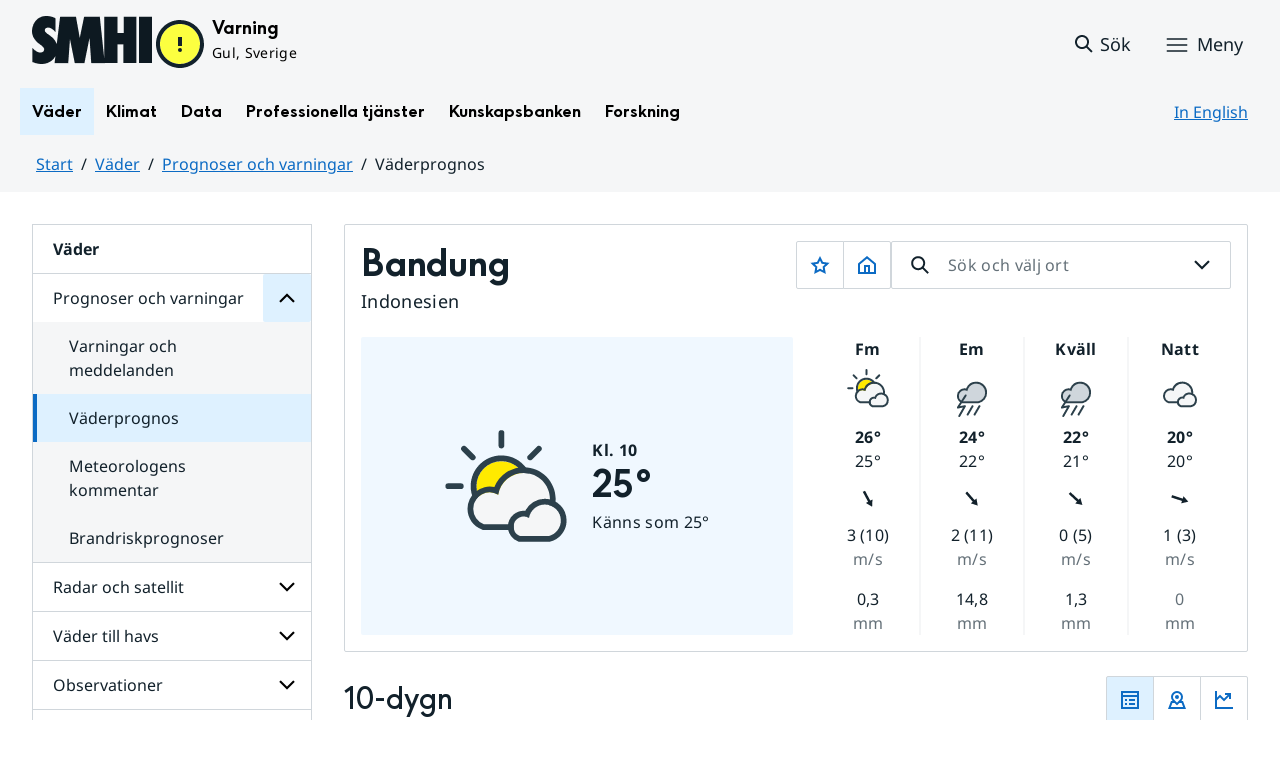

--- FILE ---
content_type: image/svg+xml
request_url: https://www.smhi.se/weather-page/weathersymbols/centered/stroke/day/11.svg?proxy=wpt-a-13726696-b20c-4986-a70c-f0ac99e5d8da
body_size: 2108
content:
<svg xmlns="http://www.w3.org/2000/svg" width="34pt" height="34pt" viewBox="0 0 34 34"><path d="M16.863 7.531a6.08 6.08 0 0 0-6.074 6.074 6.08 6.08 0 0 0 6.074 6.075c3.348 0 6.07-2.727 6.07-6.075 0-3.347-2.722-6.074-6.07-6.074" style="stroke:none;fill-rule:nonzero;fill:#ffea00;fill-opacity:1"/><path d="M10.79 13.605a6.08 6.08 0 0 1 6.073-6.074c3.348 0 6.07 2.727 6.07 6.074s-2.722 6.075-6.07 6.075a6.08 6.08 0 0 1-6.074-6.075m6.074-7.472c-4.12 0-7.472 3.351-7.472 7.472s3.351 7.473 7.472 7.473 7.473-3.351 7.473-7.473c0-4.12-3.352-7.472-7.473-7.472M16.863 4.438a.7.7 0 0 1-.703-.7V.7a.702.702 0 0 1 1.402 0v3.04c0 .386-.312.699-.699.699M23.84 7.328a.701.701 0 0 1-.496-1.195l2.148-2.149a.703.703 0 0 1 .992 0 .71.71 0 0 1 0 .993L24.336 7.12a.7.7 0 0 1-.496.207M9.883 7.328a.7.7 0 0 1-.496-.207L7.242 4.977a.703.703 0 0 1 0-.993.7.7 0 0 1 .988 0l2.149 2.149a.701.701 0 0 1-.496 1.195M6.992 14.305H3.957a.699.699 0 1 1 0-1.399h3.035a.699.699 0 1 1 0 1.399" style="stroke:none;fill-rule:nonzero;fill:#2c404b;fill-opacity:1"/><path d="M23.027 10.375a6.32 6.32 0 0 0-6.238 5.32 3.9 3.9 0 0 0-2.074-.586 3.984 3.984 0 0 0-3.992 3.989 3.95 3.95 0 0 0 2.582 3.726h11.21a6.31 6.31 0 0 0 4.829-6.133 6.32 6.32 0 0 0-6.317-6.316" style="stroke:none;fill-rule:nonzero;fill:#cfd6dc;fill-opacity:1"/><path d="M13.305 22.824a3.95 3.95 0 0 1-2.582-3.726 3.986 3.986 0 0 1 3.992-3.989c.758 0 1.476.211 2.074.586a6.32 6.32 0 0 1 6.238-5.32 6.32 6.32 0 0 1 6.317 6.316 6.31 6.31 0 0 1-4.828 6.133Zm9.722-13.851a7.68 7.68 0 0 0-7.172 4.855 5.396 5.396 0 0 0-6.531 5.27c0 2.242 1.406 4.27 3.496 5.039l.235.086h11.629l.16-.04a7.68 7.68 0 0 0 5.898-7.492c0-4.253-3.46-7.718-7.715-7.718M16.934 33.023a.7.7 0 0 1-.352-.097.7.7 0 0 1-.254-.957l3.5-6a.7.7 0 1 1 1.21.707l-3.499 6a.7.7 0 0 1-.605.347M21.832 33.023a.7.7 0 0 1-.602-1.055l3.5-6a.7.7 0 0 1 1.207.707l-3.5 6a.7.7 0 0 1-.605.348" style="stroke:none;fill-rule:nonzero;fill:#2c404b;fill-opacity:1"/><path d="M11.031 34a.7.7 0 0 1-.344-.094.7.7 0 0 1-.261-.953l3.238-5.664-3.492.695a.7.7 0 0 1-.727-1.062l5.5-8.504a.7.7 0 0 1 1.176.762l-4.598 7.11 3.372-.677a.701.701 0 0 1 .746 1.035l-4 7a.7.7 0 0 1-.61.352" style="stroke:none;fill-rule:nonzero;fill:#2c404b;fill-opacity:1"/></svg>

--- FILE ---
content_type: image/svg+xml
request_url: https://www.smhi.se/weather-page/weathersymbols/aligned/stroke/day/21.svg?proxy=wpt-a-13726696-b20c-4986-a70c-f0ac99e5d8da
body_size: 1182
content:
<svg xmlns="http://www.w3.org/2000/svg" width="34pt" height="34pt" viewBox="0 0 34 34"><path d="M19.992 10.375c-3.152 0-5.758 2.313-6.238 5.32a3.9 3.9 0 0 0-2.074-.586 3.983 3.983 0 0 0-3.989 3.989 3.95 3.95 0 0 0 2.579 3.726h11.214a6.31 6.31 0 0 0 4.828-6.133c0-3.484-2.835-6.316-6.32-6.316" style="stroke:none;fill-rule:nonzero;fill:#cfd6dc;fill-opacity:1"/><path d="M10.27 22.824a3.95 3.95 0 0 1-2.579-3.726 3.983 3.983 0 0 1 3.989-3.989c.758 0 1.476.211 2.074.586.48-3.008 3.086-5.32 6.238-5.32a6.32 6.32 0 0 1 6.317 6.316 6.306 6.306 0 0 1-4.829 6.133Zm9.722-13.851a7.68 7.68 0 0 0-7.172 4.855 5.396 5.396 0 0 0-6.531 5.27c0 2.242 1.406 4.27 3.496 5.039l.235.086h11.628l.16-.04a7.68 7.68 0 0 0 5.903-7.492c0-4.253-3.461-7.718-7.719-7.718M13.898 33.023a.7.7 0 0 1-.602-1.055l3.5-6a.7.7 0 0 1 1.207.707l-3.5 6a.7.7 0 0 1-.605.348M18.8 33.023a.7.7 0 0 1-.35-.097.7.7 0 0 1-.255-.957l3.5-6a.7.7 0 0 1 1.211.707l-3.5 6a.7.7 0 0 1-.605.347" style="stroke:none;fill-rule:nonzero;fill:#2c404b;fill-opacity:1"/><path d="M8 34a.704.704 0 0 1-.61-1.047l3.239-5.664-3.492.695a.69.69 0 0 1-.715-.293.68.68 0 0 1-.008-.77l5.5-8.503a.7.7 0 1 1 1.172.762l-4.598 7.11 3.375-.677a.702.702 0 0 1 .746 1.035l-4 7A.71.71 0 0 1 8 34" style="stroke:none;fill-rule:nonzero;fill:#2c404b;fill-opacity:1"/></svg>

--- FILE ---
content_type: image/svg+xml
request_url: https://www.smhi.se/weather-page/weathersymbols/aligned/stroke/night/21.svg?proxy=wpt-a-13726696-b20c-4986-a70c-f0ac99e5d8da
body_size: 1182
content:
<svg xmlns="http://www.w3.org/2000/svg" width="34pt" height="34pt" viewBox="0 0 34 34"><path d="M19.992 10.375c-3.152 0-5.758 2.313-6.238 5.32a3.9 3.9 0 0 0-2.074-.586 3.983 3.983 0 0 0-3.989 3.989 3.95 3.95 0 0 0 2.579 3.726h11.214a6.31 6.31 0 0 0 4.828-6.133c0-3.484-2.835-6.316-6.32-6.316" style="stroke:none;fill-rule:nonzero;fill:#cfd6dc;fill-opacity:1"/><path d="M10.27 22.824a3.95 3.95 0 0 1-2.579-3.726 3.983 3.983 0 0 1 3.989-3.989c.758 0 1.476.211 2.074.586.48-3.008 3.086-5.32 6.238-5.32a6.32 6.32 0 0 1 6.317 6.316 6.306 6.306 0 0 1-4.829 6.133Zm9.722-13.851a7.68 7.68 0 0 0-7.172 4.855 5.396 5.396 0 0 0-6.531 5.27c0 2.242 1.406 4.27 3.496 5.039l.235.086h11.628l.16-.04a7.68 7.68 0 0 0 5.903-7.492c0-4.253-3.461-7.718-7.719-7.718M13.898 33.023a.7.7 0 0 1-.602-1.055l3.5-6a.7.7 0 0 1 1.207.707l-3.5 6a.7.7 0 0 1-.605.348M18.8 33.023a.7.7 0 0 1-.35-.097.7.7 0 0 1-.255-.957l3.5-6a.7.7 0 0 1 1.211.707l-3.5 6a.7.7 0 0 1-.605.347" style="stroke:none;fill-rule:nonzero;fill:#2c404b;fill-opacity:1"/><path d="M8 34a.704.704 0 0 1-.61-1.047l3.239-5.664-3.492.695a.69.69 0 0 1-.715-.293.68.68 0 0 1-.008-.77l5.5-8.503a.7.7 0 1 1 1.172.762l-4.598 7.11 3.375-.677a.702.702 0 0 1 .746 1.035l-4 7A.71.71 0 0 1 8 34" style="stroke:none;fill-rule:nonzero;fill:#2c404b;fill-opacity:1"/></svg>

--- FILE ---
content_type: image/svg+xml
request_url: https://www.smhi.se/weather-page/weathersymbols/centered/stroke/day/21.svg?proxy=wpt-a-13726696-b20c-4986-a70c-f0ac99e5d8da
body_size: 1227
content:
<svg xmlns="http://www.w3.org/2000/svg" width="34pt" height="34pt" viewBox="0 0 34 34"><path d="M19.992 5.887c-3.152 0-5.758 2.312-6.238 5.32a3.984 3.984 0 0 0-6.063 3.406 3.95 3.95 0 0 0 2.579 3.723h11.214a6.31 6.31 0 0 0 4.828-6.133c0-3.484-2.835-6.316-6.32-6.316" style="stroke:none;fill-rule:nonzero;fill:#cfd6dc;fill-opacity:1"/><path d="M10.27 18.336a3.95 3.95 0 0 1-2.579-3.723 3.984 3.984 0 0 1 6.063-3.406c.48-3.008 3.086-5.32 6.238-5.32a6.32 6.32 0 0 1 6.317 6.316 6.3 6.3 0 0 1-4.829 6.133Zm9.722-13.848a7.675 7.675 0 0 0-7.172 4.856 5.396 5.396 0 0 0-6.531 5.27 5.38 5.38 0 0 0 3.496 5.034l.235.086h11.628l.16-.039a7.675 7.675 0 0 0 5.903-7.492c0-4.254-3.461-7.715-7.719-7.715M13.898 28.535a.73.73 0 0 1-.351-.094.7.7 0 0 1-.25-.957l3.5-6a.7.7 0 0 1 .957-.254.7.7 0 0 1 .25.957l-3.5 6a.7.7 0 0 1-.606.348M18.8 28.535a.699.699 0 0 1-.605-1.05l3.5-6a.7.7 0 0 1 .957-.255c.336.196.45.622.254.957l-3.5 6a.7.7 0 0 1-.605.348" style="stroke:none;fill-rule:nonzero;fill:#2c404b;fill-opacity:1"/><path d="M8 29.512a.7.7 0 0 1-.348-.09.703.703 0 0 1-.261-.957l3.238-5.664-3.492.699a.69.69 0 0 1-.715-.293.69.69 0 0 1-.008-.773l5.5-8.5a.696.696 0 0 1 .965-.207c.328.207.418.64.207.964l-4.598 7.11 3.375-.676a.702.702 0 0 1 .746 1.035l-4 7a.7.7 0 0 1-.609.352" style="stroke:none;fill-rule:nonzero;fill:#2c404b;fill-opacity:1"/></svg>